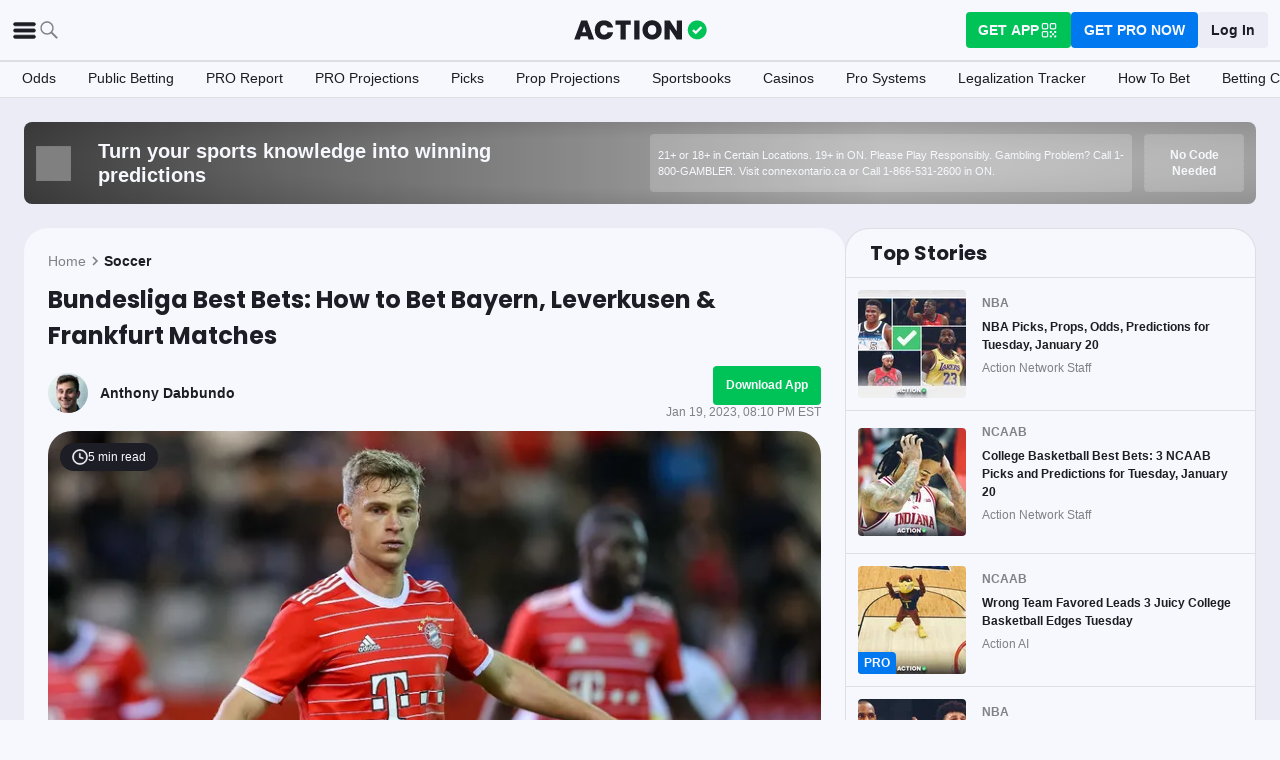

--- FILE ---
content_type: application/javascript; charset=UTF-8
request_url: https://static-web-prod.actionnetwork.com/_next/static/chunks/1777-dc62fef510c3147a.js
body_size: 4277
content:
"use strict";(self.webpackChunk_N_E=self.webpackChunk_N_E||[]).push([[1777],{81777:(t,e,r)=>{r.d(e,{qg:()=>tb});var n=r(56606),a=r(86484),i=r(53105),s=r(66935),o=r(48003),d=r(17591);class u{subPriority=0;validate(t,e){return!0}}class c extends u{constructor(t,e,r,n,a){super(),this.value=t,this.validateValue=e,this.setValue=r,this.priority=n,a&&(this.subPriority=a)}validate(t,e){return this.validateValue(t,this.value,e)}set(t,e,r){return this.setValue(t,e,this.value,r)}}class l extends u{priority=10;subPriority=-1;constructor(t,e){super(),this.context=t||(t=>(0,s.w)(e,t))}set(t,e){return e.timestampIsSet?t:(0,s.w)(t,function(t,e){var r;let n="function"==typeof(r=e)&&r.prototype?.constructor===r?new e(0):(0,s.w)(e,0);return n.setFullYear(t.getFullYear(),t.getMonth(),t.getDate()),n.setHours(t.getHours(),t.getMinutes(),t.getSeconds(),t.getMilliseconds()),n}(t,this.context))}}class w{run(t,e,r,n){let a=this.parse(t,e,r,n);return a?{setter:new c(a.value,this.validate,this.set,this.priority,this.subPriority),rest:a.rest}:null}validate(t,e,r){return!0}}class h extends w{priority=140;parse(t,e,r){switch(e){case"G":case"GG":case"GGG":return r.era(t,{width:"abbreviated"})||r.era(t,{width:"narrow"});case"GGGGG":return r.era(t,{width:"narrow"});default:return r.era(t,{width:"wide"})||r.era(t,{width:"abbreviated"})||r.era(t,{width:"narrow"})}}set(t,e,r){return e.era=r,t.setFullYear(r,0,1),t.setHours(0,0,0,0),t}incompatibleTokens=["R","u","t","T"]}var m=r(22879);let g={month:/^(1[0-2]|0?\d)/,date:/^(3[0-1]|[0-2]?\d)/,dayOfYear:/^(36[0-6]|3[0-5]\d|[0-2]?\d?\d)/,week:/^(5[0-3]|[0-4]?\d)/,hour23h:/^(2[0-3]|[0-1]?\d)/,hour24h:/^(2[0-4]|[0-1]?\d)/,hour11h:/^(1[0-1]|0?\d)/,hour12h:/^(1[0-2]|0?\d)/,minute:/^[0-5]?\d/,second:/^[0-5]?\d/,singleDigit:/^\d/,twoDigits:/^\d{1,2}/,threeDigits:/^\d{1,3}/,fourDigits:/^\d{1,4}/,anyDigitsSigned:/^-?\d+/,singleDigitSigned:/^-?\d/,twoDigitsSigned:/^-?\d{1,2}/,threeDigitsSigned:/^-?\d{1,3}/,fourDigitsSigned:/^-?\d{1,4}/},f={basicOptionalMinutes:/^([+-])(\d{2})(\d{2})?|Z/,basic:/^([+-])(\d{2})(\d{2})|Z/,basicOptionalSeconds:/^([+-])(\d{2})(\d{2})((\d{2}))?|Z/,extended:/^([+-])(\d{2}):(\d{2})|Z/,extendedOptionalSeconds:/^([+-])(\d{2}):(\d{2})(:(\d{2}))?|Z/};function p(t,e){return t?{value:e(t.value),rest:t.rest}:t}function y(t,e){let r=e.match(t);return r?{value:parseInt(r[0],10),rest:e.slice(r[0].length)}:null}function x(t,e){let r=e.match(t);if(!r)return null;if("Z"===r[0])return{value:0,rest:e.slice(1)};let n="+"===r[1]?1:-1,a=r[2]?parseInt(r[2],10):0,i=r[3]?parseInt(r[3],10):0,s=r[5]?parseInt(r[5],10):0;return{value:n*(a*m.s0+i*m.Cg+s*m._m),rest:e.slice(r[0].length)}}function b(t){return y(g.anyDigitsSigned,t)}function k(t,e){switch(t){case 1:return y(g.singleDigit,e);case 2:return y(g.twoDigits,e);case 3:return y(g.threeDigits,e);case 4:return y(g.fourDigits,e);default:return y(RegExp("^\\d{1,"+t+"}"),e)}}function T(t,e){switch(t){case 1:return y(g.singleDigitSigned,e);case 2:return y(g.twoDigitsSigned,e);case 3:return y(g.threeDigitsSigned,e);case 4:return y(g.fourDigitsSigned,e);default:return y(RegExp("^-?\\d{1,"+t+"}"),e)}}function v(t){switch(t){case"morning":return 4;case"evening":return 17;case"pm":case"noon":case"afternoon":return 12;default:return 0}}function D(t,e){let r,n=e>0,a=n?e:1-e;if(a<=50)r=t||100;else{let e=a+50;r=t+100*Math.trunc(e/100)-100*(t>=e%100)}return n?r:1-r}function M(t){return t%400==0||t%4==0&&t%100!=0}class q extends w{priority=130;incompatibleTokens=["Y","R","u","w","I","i","e","c","t","T"];parse(t,e,r){let n=t=>({year:t,isTwoDigitYear:"yy"===e});switch(e){case"y":return p(k(4,t),n);case"yo":return p(r.ordinalNumber(t,{unit:"year"}),n);default:return p(k(e.length,t),n)}}validate(t,e){return e.isTwoDigitYear||e.year>0}set(t,e,r){let n=t.getFullYear();if(r.isTwoDigitYear){let e=D(r.year,n);return t.setFullYear(e,0,1),t.setHours(0,0,0,0),t}let a="era"in e&&1!==e.era?1-r.year:r.year;return t.setFullYear(a,0,1),t.setHours(0,0,0,0),t}}var H=r(42211),Y=r(92639);class S extends w{priority=130;parse(t,e,r){let n=t=>({year:t,isTwoDigitYear:"YY"===e});switch(e){case"Y":return p(k(4,t),n);case"Yo":return p(r.ordinalNumber(t,{unit:"year"}),n);default:return p(k(e.length,t),n)}}validate(t,e){return e.isTwoDigitYear||e.year>0}set(t,e,r,n){let a=(0,H.h)(t,n);if(r.isTwoDigitYear){let e=D(r.year,a);return t.setFullYear(e,0,n.firstWeekContainsDate),t.setHours(0,0,0,0),(0,Y.k)(t,n)}let i="era"in e&&1!==e.era?1-r.year:r.year;return t.setFullYear(i,0,n.firstWeekContainsDate),t.setHours(0,0,0,0),(0,Y.k)(t,n)}incompatibleTokens=["y","R","u","Q","q","M","L","I","d","D","i","t","T"]}var E=r(88356);class P extends w{priority=130;parse(t,e){return"R"===e?T(4,t):T(e.length,t)}set(t,e,r){let n=(0,s.w)(t,0);return n.setFullYear(r,0,4),n.setHours(0,0,0,0),(0,E.b)(n)}incompatibleTokens=["G","y","Y","u","Q","q","M","L","w","d","D","e","c","t","T"]}class L extends w{priority=130;parse(t,e){return"u"===e?T(4,t):T(e.length,t)}set(t,e,r){return t.setFullYear(r,0,1),t.setHours(0,0,0,0),t}incompatibleTokens=["G","y","Y","R","w","I","i","e","c","t","T"]}class N extends w{priority=120;parse(t,e,r){switch(e){case"Q":case"QQ":return k(e.length,t);case"Qo":return r.ordinalNumber(t,{unit:"quarter"});case"QQQ":return r.quarter(t,{width:"abbreviated",context:"formatting"})||r.quarter(t,{width:"narrow",context:"formatting"});case"QQQQQ":return r.quarter(t,{width:"narrow",context:"formatting"});default:return r.quarter(t,{width:"wide",context:"formatting"})||r.quarter(t,{width:"abbreviated",context:"formatting"})||r.quarter(t,{width:"narrow",context:"formatting"})}}validate(t,e){return e>=1&&e<=4}set(t,e,r){return t.setMonth((r-1)*3,1),t.setHours(0,0,0,0),t}incompatibleTokens=["Y","R","q","M","L","w","I","d","D","i","e","c","t","T"]}class Q extends w{priority=120;parse(t,e,r){switch(e){case"q":case"qq":return k(e.length,t);case"qo":return r.ordinalNumber(t,{unit:"quarter"});case"qqq":return r.quarter(t,{width:"abbreviated",context:"standalone"})||r.quarter(t,{width:"narrow",context:"standalone"});case"qqqqq":return r.quarter(t,{width:"narrow",context:"standalone"});default:return r.quarter(t,{width:"wide",context:"standalone"})||r.quarter(t,{width:"abbreviated",context:"standalone"})||r.quarter(t,{width:"narrow",context:"standalone"})}}validate(t,e){return e>=1&&e<=4}set(t,e,r){return t.setMonth((r-1)*3,1),t.setHours(0,0,0,0),t}incompatibleTokens=["Y","R","Q","M","L","w","I","d","D","i","e","c","t","T"]}class I extends w{incompatibleTokens=["Y","R","q","Q","L","w","I","D","i","e","c","t","T"];priority=110;parse(t,e,r){let n=t=>t-1;switch(e){case"M":return p(y(g.month,t),n);case"MM":return p(k(2,t),n);case"Mo":return p(r.ordinalNumber(t,{unit:"month"}),n);case"MMM":return r.month(t,{width:"abbreviated",context:"formatting"})||r.month(t,{width:"narrow",context:"formatting"});case"MMMMM":return r.month(t,{width:"narrow",context:"formatting"});default:return r.month(t,{width:"wide",context:"formatting"})||r.month(t,{width:"abbreviated",context:"formatting"})||r.month(t,{width:"narrow",context:"formatting"})}}validate(t,e){return e>=0&&e<=11}set(t,e,r){return t.setMonth(r,1),t.setHours(0,0,0,0),t}}class O extends w{priority=110;parse(t,e,r){let n=t=>t-1;switch(e){case"L":return p(y(g.month,t),n);case"LL":return p(k(2,t),n);case"Lo":return p(r.ordinalNumber(t,{unit:"month"}),n);case"LLL":return r.month(t,{width:"abbreviated",context:"standalone"})||r.month(t,{width:"narrow",context:"standalone"});case"LLLLL":return r.month(t,{width:"narrow",context:"standalone"});default:return r.month(t,{width:"wide",context:"standalone"})||r.month(t,{width:"abbreviated",context:"standalone"})||r.month(t,{width:"narrow",context:"standalone"})}}validate(t,e){return e>=0&&e<=11}set(t,e,r){return t.setMonth(r,1),t.setHours(0,0,0,0),t}incompatibleTokens=["Y","R","q","Q","M","w","I","D","i","e","c","t","T"]}var R=r(58020);class G extends w{priority=100;parse(t,e,r){switch(e){case"w":return y(g.week,t);case"wo":return r.ordinalNumber(t,{unit:"week"});default:return k(e.length,t)}}validate(t,e){return e>=1&&e<=53}set(t,e,r,n){return(0,Y.k)(function(t,e,r){let n=(0,d.a)(t,r?.in),a=(0,R.N)(n,r)-e;return n.setDate(n.getDate()-7*a),(0,d.a)(n,r?.in)}(t,r,n),n)}incompatibleTokens=["y","R","u","q","Q","M","L","I","d","D","i","t","T"]}var B=r(65165);class X extends w{priority=100;parse(t,e,r){switch(e){case"I":return y(g.week,t);case"Io":return r.ordinalNumber(t,{unit:"week"});default:return k(e.length,t)}}validate(t,e){return e>=1&&e<=53}set(t,e,r){return(0,E.b)(function(t,e,r){let n=(0,d.a)(t,void 0),a=(0,B.s)(n,void 0)-e;return n.setDate(n.getDate()-7*a),n}(t,r))}incompatibleTokens=["y","Y","u","q","Q","M","L","w","d","D","e","c","t","T"]}let F=[31,28,31,30,31,30,31,31,30,31,30,31],C=[31,29,31,30,31,30,31,31,30,31,30,31];class A extends w{priority=90;subPriority=1;parse(t,e,r){switch(e){case"d":return y(g.date,t);case"do":return r.ordinalNumber(t,{unit:"date"});default:return k(e.length,t)}}validate(t,e){let r=M(t.getFullYear()),n=t.getMonth();return r?e>=1&&e<=C[n]:e>=1&&e<=F[n]}set(t,e,r){return t.setDate(r),t.setHours(0,0,0,0),t}incompatibleTokens=["Y","R","q","Q","w","I","D","i","e","c","t","T"]}class K extends w{priority=90;subpriority=1;parse(t,e,r){switch(e){case"D":case"DD":return y(g.dayOfYear,t);case"Do":return r.ordinalNumber(t,{unit:"date"});default:return k(e.length,t)}}validate(t,e){return M(t.getFullYear())?e>=1&&e<=366:e>=1&&e<=365}set(t,e,r){return t.setMonth(0,r),t.setHours(0,0,0,0),t}incompatibleTokens=["Y","R","q","Q","M","L","w","I","d","E","i","e","c","t","T"]}var W=r(23854),Z=r(28422);function $(t,e,r){let n=(0,W.q)(),a=r?.weekStartsOn??r?.locale?.options?.weekStartsOn??n.weekStartsOn??n.locale?.options?.weekStartsOn??0,i=(0,d.a)(t,r?.in),s=i.getDay(),o=7-a,u=e<0||e>6?e-(s+o)%7:((e%7+7)%7+o)%7-(s+o)%7;return(0,Z.f)(i,u,r)}class _ extends w{priority=90;parse(t,e,r){switch(e){case"E":case"EE":case"EEE":return r.day(t,{width:"abbreviated",context:"formatting"})||r.day(t,{width:"short",context:"formatting"})||r.day(t,{width:"narrow",context:"formatting"});case"EEEEE":return r.day(t,{width:"narrow",context:"formatting"});case"EEEEEE":return r.day(t,{width:"short",context:"formatting"})||r.day(t,{width:"narrow",context:"formatting"});default:return r.day(t,{width:"wide",context:"formatting"})||r.day(t,{width:"abbreviated",context:"formatting"})||r.day(t,{width:"short",context:"formatting"})||r.day(t,{width:"narrow",context:"formatting"})}}validate(t,e){return e>=0&&e<=6}set(t,e,r,n){return(t=$(t,r,n)).setHours(0,0,0,0),t}incompatibleTokens=["D","i","e","c","t","T"]}class V extends w{priority=90;parse(t,e,r,n){let a=t=>{let e=7*Math.floor((t-1)/7);return(t+n.weekStartsOn+6)%7+e};switch(e){case"e":case"ee":return p(k(e.length,t),a);case"eo":return p(r.ordinalNumber(t,{unit:"day"}),a);case"eee":return r.day(t,{width:"abbreviated",context:"formatting"})||r.day(t,{width:"short",context:"formatting"})||r.day(t,{width:"narrow",context:"formatting"});case"eeeee":return r.day(t,{width:"narrow",context:"formatting"});case"eeeeee":return r.day(t,{width:"short",context:"formatting"})||r.day(t,{width:"narrow",context:"formatting"});default:return r.day(t,{width:"wide",context:"formatting"})||r.day(t,{width:"abbreviated",context:"formatting"})||r.day(t,{width:"short",context:"formatting"})||r.day(t,{width:"narrow",context:"formatting"})}}validate(t,e){return e>=0&&e<=6}set(t,e,r,n){return(t=$(t,r,n)).setHours(0,0,0,0),t}incompatibleTokens=["y","R","u","q","Q","M","L","I","d","D","E","i","c","t","T"]}class j extends w{priority=90;parse(t,e,r,n){let a=t=>{let e=7*Math.floor((t-1)/7);return(t+n.weekStartsOn+6)%7+e};switch(e){case"c":case"cc":return p(k(e.length,t),a);case"co":return p(r.ordinalNumber(t,{unit:"day"}),a);case"ccc":return r.day(t,{width:"abbreviated",context:"standalone"})||r.day(t,{width:"short",context:"standalone"})||r.day(t,{width:"narrow",context:"standalone"});case"ccccc":return r.day(t,{width:"narrow",context:"standalone"});case"cccccc":return r.day(t,{width:"short",context:"standalone"})||r.day(t,{width:"narrow",context:"standalone"});default:return r.day(t,{width:"wide",context:"standalone"})||r.day(t,{width:"abbreviated",context:"standalone"})||r.day(t,{width:"short",context:"standalone"})||r.day(t,{width:"narrow",context:"standalone"})}}validate(t,e){return e>=0&&e<=6}set(t,e,r,n){return(t=$(t,r,n)).setHours(0,0,0,0),t}incompatibleTokens=["y","R","u","q","Q","M","L","I","d","D","E","i","e","t","T"]}class z extends w{priority=90;parse(t,e,r){let n=t=>0===t?7:t;switch(e){case"i":case"ii":return k(e.length,t);case"io":return r.ordinalNumber(t,{unit:"day"});case"iii":return p(r.day(t,{width:"abbreviated",context:"formatting"})||r.day(t,{width:"short",context:"formatting"})||r.day(t,{width:"narrow",context:"formatting"}),n);case"iiiii":return p(r.day(t,{width:"narrow",context:"formatting"}),n);case"iiiiii":return p(r.day(t,{width:"short",context:"formatting"})||r.day(t,{width:"narrow",context:"formatting"}),n);default:return p(r.day(t,{width:"wide",context:"formatting"})||r.day(t,{width:"abbreviated",context:"formatting"})||r.day(t,{width:"short",context:"formatting"})||r.day(t,{width:"narrow",context:"formatting"}),n)}}validate(t,e){return e>=1&&e<=7}set(t,e,r){return(t=function(t,e,r){let n=(0,d.a)(t,void 0),a=function(t,e){let r=(0,d.a)(t,e?.in).getDay();return 0===r?7:r}(n,void 0);return(0,Z.f)(n,e-a,r)}(t,r)).setHours(0,0,0,0),t}incompatibleTokens=["y","Y","u","q","Q","M","L","w","d","D","E","e","c","t","T"]}class J extends w{priority=80;parse(t,e,r){switch(e){case"a":case"aa":case"aaa":return r.dayPeriod(t,{width:"abbreviated",context:"formatting"})||r.dayPeriod(t,{width:"narrow",context:"formatting"});case"aaaaa":return r.dayPeriod(t,{width:"narrow",context:"formatting"});default:return r.dayPeriod(t,{width:"wide",context:"formatting"})||r.dayPeriod(t,{width:"abbreviated",context:"formatting"})||r.dayPeriod(t,{width:"narrow",context:"formatting"})}}set(t,e,r){return t.setHours(v(r),0,0,0),t}incompatibleTokens=["b","B","H","k","t","T"]}class U extends w{priority=80;parse(t,e,r){switch(e){case"b":case"bb":case"bbb":return r.dayPeriod(t,{width:"abbreviated",context:"formatting"})||r.dayPeriod(t,{width:"narrow",context:"formatting"});case"bbbbb":return r.dayPeriod(t,{width:"narrow",context:"formatting"});default:return r.dayPeriod(t,{width:"wide",context:"formatting"})||r.dayPeriod(t,{width:"abbreviated",context:"formatting"})||r.dayPeriod(t,{width:"narrow",context:"formatting"})}}set(t,e,r){return t.setHours(v(r),0,0,0),t}incompatibleTokens=["a","B","H","k","t","T"]}class tt extends w{priority=80;parse(t,e,r){switch(e){case"B":case"BB":case"BBB":return r.dayPeriod(t,{width:"abbreviated",context:"formatting"})||r.dayPeriod(t,{width:"narrow",context:"formatting"});case"BBBBB":return r.dayPeriod(t,{width:"narrow",context:"formatting"});default:return r.dayPeriod(t,{width:"wide",context:"formatting"})||r.dayPeriod(t,{width:"abbreviated",context:"formatting"})||r.dayPeriod(t,{width:"narrow",context:"formatting"})}}set(t,e,r){return t.setHours(v(r),0,0,0),t}incompatibleTokens=["a","b","t","T"]}class te extends w{priority=70;parse(t,e,r){switch(e){case"h":return y(g.hour12h,t);case"ho":return r.ordinalNumber(t,{unit:"hour"});default:return k(e.length,t)}}validate(t,e){return e>=1&&e<=12}set(t,e,r){let n=t.getHours()>=12;return n&&r<12?t.setHours(r+12,0,0,0):n||12!==r?t.setHours(r,0,0,0):t.setHours(0,0,0,0),t}incompatibleTokens=["H","K","k","t","T"]}class tr extends w{priority=70;parse(t,e,r){switch(e){case"H":return y(g.hour23h,t);case"Ho":return r.ordinalNumber(t,{unit:"hour"});default:return k(e.length,t)}}validate(t,e){return e>=0&&e<=23}set(t,e,r){return t.setHours(r,0,0,0),t}incompatibleTokens=["a","b","h","K","k","t","T"]}class tn extends w{priority=70;parse(t,e,r){switch(e){case"K":return y(g.hour11h,t);case"Ko":return r.ordinalNumber(t,{unit:"hour"});default:return k(e.length,t)}}validate(t,e){return e>=0&&e<=11}set(t,e,r){return t.getHours()>=12&&r<12?t.setHours(r+12,0,0,0):t.setHours(r,0,0,0),t}incompatibleTokens=["h","H","k","t","T"]}class ta extends w{priority=70;parse(t,e,r){switch(e){case"k":return y(g.hour24h,t);case"ko":return r.ordinalNumber(t,{unit:"hour"});default:return k(e.length,t)}}validate(t,e){return e>=1&&e<=24}set(t,e,r){return t.setHours(r<=24?r%24:r,0,0,0),t}incompatibleTokens=["a","b","h","H","K","t","T"]}class ti extends w{priority=60;parse(t,e,r){switch(e){case"m":return y(g.minute,t);case"mo":return r.ordinalNumber(t,{unit:"minute"});default:return k(e.length,t)}}validate(t,e){return e>=0&&e<=59}set(t,e,r){return t.setMinutes(r,0,0),t}incompatibleTokens=["t","T"]}class ts extends w{priority=50;parse(t,e,r){switch(e){case"s":return y(g.second,t);case"so":return r.ordinalNumber(t,{unit:"second"});default:return k(e.length,t)}}validate(t,e){return e>=0&&e<=59}set(t,e,r){return t.setSeconds(r,0),t}incompatibleTokens=["t","T"]}class to extends w{priority=30;parse(t,e){return p(k(e.length,t),t=>Math.trunc(t*Math.pow(10,-e.length+3)))}set(t,e,r){return t.setMilliseconds(r),t}incompatibleTokens=["t","T"]}var td=r(21204);class tu extends w{priority=10;parse(t,e){switch(e){case"X":return x(f.basicOptionalMinutes,t);case"XX":return x(f.basic,t);case"XXXX":return x(f.basicOptionalSeconds,t);case"XXXXX":return x(f.extendedOptionalSeconds,t);default:return x(f.extended,t)}}set(t,e,r){return e.timestampIsSet?t:(0,s.w)(t,t.getTime()-(0,td.G)(t)-r)}incompatibleTokens=["t","T","x"]}class tc extends w{priority=10;parse(t,e){switch(e){case"x":return x(f.basicOptionalMinutes,t);case"xx":return x(f.basic,t);case"xxxx":return x(f.basicOptionalSeconds,t);case"xxxxx":return x(f.extendedOptionalSeconds,t);default:return x(f.extended,t)}}set(t,e,r){return e.timestampIsSet?t:(0,s.w)(t,t.getTime()-(0,td.G)(t)-r)}incompatibleTokens=["t","T","X"]}class tl extends w{priority=40;parse(t){return b(t)}set(t,e,r){return[(0,s.w)(t,1e3*r),{timestampIsSet:!0}]}incompatibleTokens="*"}class tw extends w{priority=20;parse(t){return b(t)}set(t,e,r){return[(0,s.w)(t,r),{timestampIsSet:!0}]}incompatibleTokens="*"}let th={G:new h,y:new q,Y:new S,R:new P,u:new L,Q:new N,q:new Q,M:new I,L:new O,w:new G,I:new X,d:new A,D:new K,E:new _,e:new V,c:new j,i:new z,a:new J,b:new U,B:new tt,h:new te,H:new tr,K:new tn,k:new ta,m:new ti,s:new ts,S:new to,X:new tu,x:new tc,t:new tl,T:new tw},tm=/[yYQqMLwIdDecihHKkms]o|(\w)\1*|''|'(''|[^'])+('|$)|./g,tg=/P+p+|P+|p+|''|'(''|[^'])+('|$)|./g,tf=/^'([^]*?)'?$/,tp=/''/g,ty=/\S/,tx=/[a-zA-Z]/;function tb(t,e,r,u){let c=()=>(0,s.w)(u?.in||r,NaN),w=(0,o.q)(),h=u?.locale??w.locale??n.c,m=u?.firstWeekContainsDate??u?.locale?.options?.firstWeekContainsDate??w.firstWeekContainsDate??w.locale?.options?.firstWeekContainsDate??1,g=u?.weekStartsOn??u?.locale?.options?.weekStartsOn??w.weekStartsOn??w.locale?.options?.weekStartsOn??0;if(!e)return t?c():(0,d.a)(r,u?.in);let f={firstWeekContainsDate:m,weekStartsOn:g,locale:h},p=[new l(u?.in,r)],y=e.match(tg).map(t=>{let e=t[0];return e in a.m?(0,a.m[e])(t,h.formatLong):t}).join("").match(tm),x=[];for(let r of y){!u?.useAdditionalWeekYearTokens&&(0,i.xM)(r)&&(0,i.Ss)(r,e,t),!u?.useAdditionalDayOfYearTokens&&(0,i.ef)(r)&&(0,i.Ss)(r,e,t);let n=r[0],a=th[n];if(a){let{incompatibleTokens:e}=a;if(Array.isArray(e)){let t=x.find(t=>e.includes(t.token)||t.token===n);if(t)throw RangeError(`The format string mustn't contain \`${t.fullToken}\` and \`${r}\` at the same time`)}else if("*"===a.incompatibleTokens&&x.length>0)throw RangeError(`The format string mustn't contain \`${r}\` and any other token at the same time`);x.push({token:n,fullToken:r});let i=a.run(t,r,h.match,f);if(!i)return c();p.push(i.setter),t=i.rest}else{if(n.match(tx))throw RangeError("Format string contains an unescaped latin alphabet character `"+n+"`");if("''"===r?r="'":"'"===n&&(r=r.match(tf)[1].replace(tp,"'")),0!==t.indexOf(r))return c();t=t.slice(r.length)}}if(t.length>0&&ty.test(t))return c();let b=p.map(t=>t.priority).sort((t,e)=>e-t).filter((t,e,r)=>r.indexOf(t)===e).map(t=>p.filter(e=>e.priority===t).sort((t,e)=>e.subPriority-t.subPriority)).map(t=>t[0]),k=(0,d.a)(r,u?.in);if(isNaN(+k))return c();let T={};for(let t of b){if(!t.validate(k,f))return c();let e=t.set(k,T,f);Array.isArray(e)?(k=e[0],Object.assign(T,e[1])):k=e}return k}}}]);